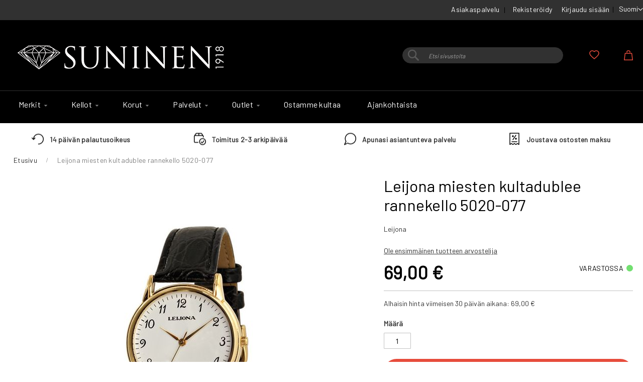

--- FILE ---
content_type: text/html; charset=UTF-8
request_url: https://www.suninen.fi/5020-077.html
body_size: 18744
content:
 <!doctype html><html lang="fi"><head prefix="og: http://ogp.me/ns# fb: http://ogp.me/ns/fb# product: http://ogp.me/ns/product#"><script defer="" src="[data-uri]"></script> <meta charset="utf-8"/>
<meta name="title" content="KESTOSUOSIKIT kultadublee teräs 34 mm - Suninen verkkokauppa arvokellojen asiantuntija"/>
<meta name="description" content="Leijona"/>
<meta name="keywords" content="KESTOSUOSIKIT kultadublee teräs 34 mm"/>
<meta name="robots" content="INDEX,FOLLOW"/>
<meta name="viewport" content="width=device-width, initial-scale=1"/>
<meta name="format-detection" content="telephone=no"/>
<title>KESTOSUOSIKIT kultadublee teräs 34 mm - Suninen verkkokauppa arvokellojen asiantuntija</title>
<link  rel="stylesheet" type="text/css"  media="all" href="https://www.suninen.fi/static/version1757426010/_cache/merged/92ca20aeb4554cb376a91ea32fd19d2e.min.css" />
<link  rel="stylesheet" type="text/css"  media="screen and (min-width: 768px)" href="https://www.suninen.fi/static/version1757426010/frontend/Codaone/suninen/fi_FI/css/styles-l.min.css" />
<link  rel="stylesheet" type="text/css"  media="print" href="https://www.suninen.fi/static/version1757426010/frontend/Codaone/suninen/fi_FI/css/print.min.css" />
<script defer=""   type="text/javascript"  src="https://www.suninen.fi/static/version1757426010/_cache/merged/887d75669a207ccb4f4e9c847958b389.min.js"></script>
<link rel="preload" as="font" crossorigin="anonymous" href="https://www.suninen.fi/static/version1757426010/frontend/Codaone/suninen/fi_FI/fonts/opensans/light/opensans-300.woff2" />
<link rel="preload" as="font" crossorigin="anonymous" href="https://www.suninen.fi/static/version1757426010/frontend/Codaone/suninen/fi_FI/fonts/opensans/regular/opensans-400.woff2" />
<link rel="preload" as="font" crossorigin="anonymous" href="https://www.suninen.fi/static/version1757426010/frontend/Codaone/suninen/fi_FI/fonts/opensans/semibold/opensans-600.woff2" />
<link rel="preload" as="font" crossorigin="anonymous" href="https://www.suninen.fi/static/version1757426010/frontend/Codaone/suninen/fi_FI/fonts/opensans/bold/opensans-700.woff2" />
<link rel="preload" as="font" crossorigin="anonymous" href="https://www.suninen.fi/static/version1757426010/frontend/Codaone/suninen/fi_FI/fonts/Luma-Icons.woff2" />
<link  rel="preconnect" href="https://www.suninen.fi/static/version1757426010/frontend/Codaone/suninen/fi_FI/https://fonts.gstatic.com" />
<link  type="text/css" rel="stylesheet" href="https://fonts.googleapis.com/css2?family=Barlow&display=swap" />
<link  rel="icon" type="image/x-icon" href="https://www.suninen.fi/media/favicon/default/diamond2_1.ico" />
<link  rel="shortcut icon" type="image/x-icon" href="https://www.suninen.fi/media/favicon/default/diamond2_1.ico" />
<link  rel="canonical" href="https://www.suninen.fi/5020-077.html" />
<meta name="facebook-domain-verification" content="59888nf9bgege9hsdl5v1prq61lghe" />
<meta name="google-site-verification" content="oM_zbpAugzDIsneVr4XtdrpRF1U-tjJKR_O6KwjwUWE" />    <script defer="" src="[data-uri]"></script>   <!-- Meta Business Extension for Magento 2 --><!-- Meta Pixel Code --><script defer="" src="[data-uri]"></script><noscript> <img height="1" width="1" style="display:none" data-lazyload="1" src="[data-uri]" data-src="https://www.facebook.com/tr?id=377526750404746&ev=PageView&noscript=1&a=magento2-0.0.0-1.4.6" /></noscript><!-- End Meta Pixel Code -->  <script data-js="js-defer-ignore" type="text/javascript">
    window.onerror = function(message, source, lineno, colno, error) {
        ajaxPost('https://www.suninen.fi/rest/V1/codaone/jserror', {
            message: message,
            source: source,
            lineno: lineno,
            colno: colno,
            trace: error && error.stack || error,
            url: window.location.toString(),
            referrer: document.referrer || '',
            cookies: getCookies(),
            userAgent: navigator.userAgent
        });
          }
    var ajaxHandler = function () {
        if (typeof XMLHttpRequest !== 'undefined') {
            return new XMLHttpRequest();
        }
        let versions = [
            "MSXML2.XmlHttp.6.0",
            "MSXML2.XmlHttp.5.0",
            "MSXML2.XmlHttp.4.0",
            "MSXML2.XmlHttp.3.0",
            "MSXML2.XmlHttp.2.0",
            "Microsoft.XmlHttp"
        ];
        let xhr;
        for (let i = 0; i < versions.length; i++) {
            try {
                xhr = new ActiveXObject(versions[i]);
                break;
            } catch (e) { }
        }
        return xhr;
    };
    var ajaxPost = function (url, data) {
        let query = {data: JSON.stringify(data)};
        let ajax = ajaxHandler();
        ajax.open('POST', url, true);
        ajax.setRequestHeader('Content-type', 'application/json');
        ajax.send(JSON.stringify(query));
    };
    var getCookies = function(){
        var pairs = document.cookie.split(";");
        var cookies = {};
        for (var i=0; i<pairs.length; i++){
            var pair = pairs[i].split("=");
            cookies[(pair[0]+'').trim()] = unescape(pair.slice(1).join('='));
        }
        return cookies;
    }</script>   <!-- BEGIN GOOGLE ANALYTICS CODE --><script type="text/x-magento-init">
{
    "*": {
        "Magento_GoogleAnalytics/js/google-analytics": {
            "isCookieRestrictionModeEnabled": 0,
            "currentWebsite": 1,
            "cookieName": "user_allowed_save_cookie",
            "ordersTrackingData": [],
            "pageTrackingData": {"optPageUrl":"","isAnonymizedIpActive":false,"accountId":"UA-66706548-1"}        }
    }
}</script><!-- END GOOGLE ANALYTICS CODE -->  <!-- BEGIN GOOGLE ANALYTICS 4 CODE --><script type="text/x-magento-init">
    {
        "*": {
            "Magento_GoogleGtag/js/google-analytics": {"isCookieRestrictionModeEnabled":false,"currentWebsite":1,"cookieName":"user_allowed_save_cookie","pageTrackingData":{"optPageUrl":"","measurementId":"G-H75PLCGDRW"},"ordersTrackingData":[],"googleAnalyticsAvailable":true}        }
    }</script><!-- END GOOGLE ANALYTICS 4 CODE --> <script type="text/x-magento-init">
        {
            "*": {
                "Magento_PageCache/js/form-key-provider": {
                    "isPaginationCacheEnabled":
                        0                }
            }
        }</script> <meta property="og:type" content="product" /><meta property="og:title" content="Leijona&#x20;miesten&#x20;kultadublee&#x20;rannekello&#x20;5020-077" /><meta property="og:image" content="https://www.suninen.fi/media/catalog/product/cache/80a00688ccaadac7b5694752f4fc89d6/5/0/5020-077_2.jpg" /><meta property="og:description" content="Leijona" /><meta property="og:url" content="https://www.suninen.fi/5020-077.html" /> <meta property="product:price:amount" content="69"/> <meta property="product:price:currency" content="EUR"/> </head><body data-container="body" data-mage-init='{"loaderAjax": {}, "loader": { "icon": "https://www.suninen.fi/static/version1757426010/frontend/Codaone/suninen/fi_FI/images/loader-2.gif"}}' id="html-body" itemtype="http://schema.org/Product" itemscope="itemscope" class="catalog-product-view product-5020-077 page-layout-1column">       <script type="text/x-magento-init">
    {
        "*": {
            "Magento_PageBuilder/js/widget-initializer": {
                "config": {"[data-content-type=\"slider\"][data-appearance=\"default\"]":{"Magento_PageBuilder\/js\/content-type\/slider\/appearance\/default\/widget":false},"[data-content-type=\"map\"]":{"Magento_PageBuilder\/js\/content-type\/map\/appearance\/default\/widget":false},"[data-content-type=\"row\"]":{"Magento_PageBuilder\/js\/content-type\/row\/appearance\/default\/widget":false},"[data-content-type=\"tabs\"]":{"Magento_PageBuilder\/js\/content-type\/tabs\/appearance\/default\/widget":false},"[data-content-type=\"slide\"]":{"Magento_PageBuilder\/js\/content-type\/slide\/appearance\/default\/widget":{"buttonSelector":".pagebuilder-slide-button","showOverlay":"hover","dataRole":"slide"}},"[data-content-type=\"banner\"]":{"Magento_PageBuilder\/js\/content-type\/banner\/appearance\/default\/widget":{"buttonSelector":".pagebuilder-banner-button","showOverlay":"hover","dataRole":"banner"}},"[data-content-type=\"buttons\"]":{"Magento_PageBuilder\/js\/content-type\/buttons\/appearance\/inline\/widget":false},"[data-content-type=\"products\"][data-appearance=\"carousel\"]":{"Magento_PageBuilder\/js\/content-type\/products\/appearance\/carousel\/widget":false}},
                "breakpoints": {"desktop":{"label":"Desktop","stage":true,"default":true,"class":"desktop-switcher","icon":"Magento_PageBuilder::css\/images\/switcher\/switcher-desktop.svg","conditions":{"min-width":"1024px"},"options":{"products":{"default":{"slidesToShow":"5"}}}},"tablet":{"conditions":{"max-width":"1024px","min-width":"768px"},"options":{"products":{"default":{"slidesToShow":"4"},"continuous":{"slidesToShow":"3"}}}},"mobile":{"label":"Mobile","stage":true,"class":"mobile-switcher","icon":"Magento_PageBuilder::css\/images\/switcher\/switcher-mobile.svg","media":"only screen and (max-width: 768px)","conditions":{"max-width":"768px","min-width":"640px"},"options":{"products":{"default":{"slidesToShow":"3"}}}},"mobile-small":{"conditions":{"max-width":"640px"},"options":{"products":{"default":{"slidesToShow":"2"},"continuous":{"slidesToShow":"1"}}}}}            }
        }
    }</script>   <div class="cookie-status-message" id="cookie-status">The store will not work correctly when cookies are disabled.</div> <script defer="" src="[data-uri]"></script> <script type="text/x-magento-init">
    {
        "*": {
            "cookieStatus": {}
        }
    }</script> <script type="text/x-magento-init">
    {
        "*": {
            "mage/cookies": {
                "expires": null,
                "path": "\u002F",
                "domain": ".www.suninen.fi",
                "secure": true,
                "lifetime": "3600"
            }
        }
    }</script>  <noscript><div class="message global noscript"><div class="content"><p><strong>JavaScript seems to be disabled in your browser.</strong> <span> For the best experience on our site, be sure to turn on Javascript in your browser.</span></p></div></div></noscript>    <script defer="" src="[data-uri]"></script> <script defer="" src="[data-uri]"></script> <script defer="" src="[data-uri]"></script><script defer="" src="[data-uri]"></script> <div class="page-wrapper"><header class="page-header"><div class="panel wrapper"><div class="panel header"><ul class="custom-header-links">
    <li><a href="/asiakaspalvelu">Asiakaspalvelu</a></li>
</ul> <a class="action skip contentarea" href="#contentarea"><span> Skip to Content</span></a>    <div class="switcher language switcher-language" data-ui-id="language-switcher" id="switcher-language"><strong class="label switcher-label"><span>Kieli</span></strong> <div class="actions dropdown options switcher-options"><div class="action toggle switcher-trigger" id="switcher-language-trigger" data-mage-init='{"dropdown":{}}' data-toggle="dropdown" data-trigger-keypress-button="true"><strong class="view-default"><span>Suomi</span></strong></div><ul class="dropdown switcher-dropdown" data-target="dropdown">    <li class="view-english switcher-option"><a href="https://www.suninen.fi/stores/store/redirect/___store/english/uenc/aHR0cHM6Ly93d3cuc3VuaW5lbi5maS81MDIwLTA3Ny5odG1s/___from_store/default/">English</a></li>  </ul></div></div><ul class="header links"><li><a href="https://www.suninen.fi/customer/account/create/" id="idqsNSgwPW" >Rekisteröidy</a></li>  <li class="link authorization-link" data-label="tai"><a href="https://www.suninen.fi/customer/account/login/" >Kirjaudu sisään</a></li></ul></div></div><div class="header content"> <span data-action="toggle-nav" class="action nav-toggle"><span>Toggle Nav</span></span> <a class="logo" href="https://www.suninen.fi/" title="Suninen&#x20;verkkokauppa" aria-label="store logo"><img src="https://www.suninen.fi/media/logo/websites/1/Suninen_logo_vk_450.png" title="Suninen&#x20;verkkokauppa" alt="Suninen&#x20;verkkokauppa"   /></a> <div data-block="minicart" class="minicart-wrapper"><a class="action showcart" href="https://www.suninen.fi/checkout/cart/" data-bind="scope: 'minicart_content'"><span class="text">Ostoskori</span> <span class="counter qty empty" data-bind="css: { empty: !!getCartParam('summary_count') == false && !isLoading() }, blockLoader: isLoading"><span class="counter-number"><!-- ko if: getCartParam('summary_count') --><!-- ko text: getCartParam('summary_count').toLocaleString(window.LOCALE) --><!-- /ko --><!-- /ko --></span> <span class="counter-label"><!-- ko if: getCartParam('summary_count') --><!-- ko text: getCartParam('summary_count').toLocaleString(window.LOCALE) --><!-- /ko --><!-- ko i18n: 'items' --><!-- /ko --><!-- /ko --></span></span></a>  <div class="block block-minicart" data-role="dropdownDialog" data-mage-init='{"dropdownDialog":{ "appendTo":"[data-block=minicart]", "triggerTarget":".showcart", "timeout": "2000", "closeOnMouseLeave": false, "closeOnEscape": true, "triggerClass":"active", "parentClass":"active", "buttons":[]}}'><div id="minicart-content-wrapper" data-bind="scope: 'minicart_content'"><!-- ko template: getTemplate() --><!-- /ko --></div></div> <script defer="" src="[data-uri]"></script> <script type="text/x-magento-init">
    {
        "[data-block='minicart']": {
            "Magento_Ui/js/core/app": {"components":{"minicart_content":{"children":{"subtotal.container":{"children":{"subtotal":{"children":{"subtotal.totals":{"config":{"display_cart_subtotal_incl_tax":1,"display_cart_subtotal_excl_tax":0,"template":"Magento_Tax\/checkout\/minicart\/subtotal\/totals"},"children":{"subtotal.totals.msrp":{"component":"Magento_Msrp\/js\/view\/checkout\/minicart\/subtotal\/totals","config":{"displayArea":"minicart-subtotal-hidden","template":"Magento_Msrp\/checkout\/minicart\/subtotal\/totals"}}},"component":"Magento_Tax\/js\/view\/checkout\/minicart\/subtotal\/totals"}},"component":"uiComponent","config":{"template":"Magento_Checkout\/minicart\/subtotal"}}},"component":"uiComponent","config":{"displayArea":"subtotalContainer"}},"item.renderer":{"component":"Magento_Checkout\/js\/view\/cart-item-renderer","config":{"displayArea":"defaultRenderer","template":"Magento_Checkout\/minicart\/item\/default"},"children":{"item.image":{"component":"Magento_Catalog\/js\/view\/image","config":{"template":"Magento_Catalog\/product\/image","displayArea":"itemImage"}},"checkout.cart.item.price.sidebar":{"component":"uiComponent","config":{"template":"Magento_Checkout\/minicart\/item\/price","displayArea":"priceSidebar"}}}},"extra_info":{"component":"uiComponent","config":{"displayArea":"extraInfo","template":"Klarna_Kec\/mini-cart-btn"},"children":{"mini_cart_button":{"component":"Klarna_Kec\/js\/mini-cart-kec-button","displayArea":"miniCartButton"}}},"promotion":{"component":"uiComponent","config":{"displayArea":"promotion"}}},"config":{"itemRenderer":{"default":"defaultRenderer","simple":"defaultRenderer","virtual":"defaultRenderer"},"template":"Magento_Checkout\/minicart\/content"},"component":"Magento_Checkout\/js\/view\/minicart"}},"types":[]}        },
        "*": {
            "Magento_Ui/js/block-loader": "https\u003A\u002F\u002Fwww.suninen.fi\u002Fstatic\u002Fversion1757426010\u002Ffrontend\u002FCodaone\u002Fsuninen\u002Ffi_FI\u002Fimages\u002Floader\u002D1.gif"
        }
    }</script></div> <li class="link wishlist" data-bind="scope: 'wishlist'"><a href="https://www.suninen.fi/wishlist/">Oma toivelista <!-- ko if: wishlist().counter --><span data-bind="text: wishlist().counter" class="counter qty"></span> <!-- /ko --></a></li> <script type="text/x-magento-init">
    {
        "*": {
            "Magento_Ui/js/core/app": {
                "components": {
                    "wishlist": {
                        "component": "Magento_Wishlist/js/view/wishlist"
                    }
                }
            }
        }
    }</script>  <div class="block block-search"><div class="block block-title"><strong>Haku</strong></div><div class="block block-content"><form class="form minisearch" id="search_mini_form" action="https://www.suninen.fi/catalogsearch/result/" method="get"> <div class="field search"><label class="label" for="search" data-role="minisearch-label"><span>Haku</span></label> <div class="control"><input id="search" data-mage-init='{ "quickSearch": { "formSelector": "#search_mini_form", "url": "https://www.suninen.fi/search/ajax/suggest/", "destinationSelector": "#search_autocomplete", "minSearchLength": "1" } }' type="text" name="q" value="" placeholder="Etsi&#x20;sivustolta" class="input-text" maxlength="128" role="combobox" aria-haspopup="false" aria-autocomplete="both" autocomplete="off" aria-expanded="false"/><div id="search_autocomplete" class="search-autocomplete"></div> <div class="nested"><a class="action advanced" href="https://www.suninen.fi/catalogsearch/advanced/" data-action="advanced-search">Laajennettu haku</a></div></div></div><div class="actions"><button type="submit" title="Haku" class="action search" aria-label="Search" ><span>Haku</span></button></div></form></div></div><ul class="compare wrapper"> <li class="item link compare" data-bind="scope: 'compareProducts'" data-role="compare-products-link"><a class="action compare no-display" title="Vertaa&#x20;tuotteita" data-bind="attr: {'href': compareProducts().listUrl}, css: {'no-display': !compareProducts().count}" >Vertaa tuotteita <span class="counter qty" data-bind="text: compareProducts().countCaption"></span></a></li> <script type="text/x-magento-init">
{"[data-role=compare-products-link]": {"Magento_Ui/js/core/app": {"components":{"compareProducts":{"component":"Magento_Catalog\/js\/view\/compare-products"}}}}}</script></ul></div></header>  <div class="sections nav-sections"> <div class="section-items nav-sections-items">  <div class="section-item-content nav-sections-item-content" id="store.menu" data-role="content">  <nav class="navigation" data-action="navigation"><ul data-mage-init='{"menu":{"responsive":true, "expanded":false, "position":{"my":"left top","at":"left bottom"}}}'><li  class="level0 nav-1 category-item first level-top parent"><a href="https://www.suninen.fi/catalog/category/view/s/merkit/id/6/"  class="level-top" ><span>Merkit</span></a><ul class="level0 submenu"><li  class="level1 nav-1-1 category-item first parent"><a href="https://www.suninen.fi/tuotemerkit/kellomerkit.html" ><span>Kellomerkit</span></a><ul class="level1 submenu"><li  class="level2 nav-1-1-1 category-item first"><a href="https://www.suninen.fi/tuotemerkit/kellomerkit/casio.html" ><span>Casio</span></a></li><li  class="level2 nav-1-1-2 category-item"><a href="https://www.suninen.fi/tuotemerkit/kellomerkit/certina.html" ><span>Certina</span></a></li><li  class="level2 nav-1-1-3 category-item"><a href="https://www.suninen.fi/tuotemerkit/kellomerkit/citizen-kellot.html" ><span>Citizen</span></a></li><li  class="level2 nav-1-1-4 category-item"><a href="https://www.suninen.fi/tuotemerkit/kellomerkit/gant.html" ><span>Gant</span></a></li><li  class="level2 nav-1-1-5 category-item"><a href="https://www.suninen.fi/tuotemerkit/kellomerkit/garmin.html" ><span>Garmin</span></a></li><li  class="level2 nav-1-1-6 category-item"><a href="https://www.suninen.fi/tuotemerkit/kellomerkit/g-shock.html" ><span>G-Shock</span></a></li><li  class="level2 nav-1-1-7 category-item"><a href="https://www.suninen.fi/tuotemerkit/kellomerkit/havu-watches.html" ><span>Havu Watches</span></a></li><li  class="level2 nav-1-1-8 category-item"><a href="https://www.suninen.fi/tuotemerkit/kellomerkit/leijona-kellot.html" ><span>Leijona</span></a></li><li  class="level2 nav-1-1-9 category-item"><a href="https://www.suninen.fi/tuotemerkit/kellomerkit/voutilainen-x-leijona.html" ><span>Leijona Heritage</span></a></li><li  class="level2 nav-1-1-10 category-item"><a href="https://www.suninen.fi/tuotemerkit/kellomerkit/longines.html" ><span>Longines</span></a></li><li  class="level2 nav-1-1-11 category-item"><a href="https://www.suninen.fi/tuotemerkit/kellomerkit/mockberg.html" ><span>Mockberg</span></a></li><li  class="level2 nav-1-1-12 category-item"><a href="https://www.suninen.fi/tuotemerkit/kellomerkit/oris.html" ><span>Oris</span></a></li><li  class="level2 nav-1-1-13 category-item"><a href="https://www.suninen.fi/tuotemerkit/kellomerkit/rado.html" ><span>Rado</span></a></li><li  class="level2 nav-1-1-14 category-item"><a href="https://www.suninen.fi/tuotemerkit/kellomerkit/seiko.html" ><span>Seiko</span></a></li><li  class="level2 nav-1-1-15 category-item"><a href="https://www.suninen.fi/tuotemerkit/kellomerkit/tissot.html" ><span>Tissot</span></a></li><li  class="level2 nav-1-1-16 category-item last"><a href="https://www.suninen.fi/tuotemerkit/kellomerkit/tommy-hilfiger.html" ><span>Tommy Hilfiger</span></a></li></ul></li><li  class="level1 nav-1-2 category-item last parent"><a href="https://www.suninen.fi/tuotemerkit/korumerkit.html" ><span>Korumerkit</span></a><ul class="level1 submenu"><li  class="level2 nav-1-2-1 category-item first"><a href="https://www.suninen.fi/tuotemerkit/korumerkit/aalmark-korut.html" ><span>AALmark</span></a></li><li  class="level2 nav-1-2-2 category-item"><a href="https://www.suninen.fi/tuotemerkit/korumerkit/festive.html" ><span>Festive</span></a></li><li  class="level2 nav-1-2-3 category-item"><a href="https://www.suninen.fi/tuotemerkit/korumerkit/kohinoor-sormukset.html" ><span>Kohinoor</span></a></li><li  class="level2 nav-1-2-4 category-item"><a href="https://www.suninen.fi/tuotemerkit/korumerkit/kalevala-koru.html" ><span>Kalevala</span></a></li><li  class="level2 nav-1-2-5 category-item"><a href="https://www.suninen.fi/tuotemerkit/korumerkit/lempikoru.html" ><span>Lempikoru</span></a></li><li  class="level2 nav-1-2-6 category-item"><a href="https://www.suninen.fi/tuotemerkit/korumerkit/lumoava.html" ><span>Lumoava</span></a></li><li  class="level2 nav-1-2-7 category-item"><a href="https://www.suninen.fi/tuotemerkit/korumerkit/muumit.html" ><span>Lumoava x Moomin</span></a></li><li  class="level2 nav-1-2-8 category-item"><a href="https://www.suninen.fi/tuotemerkit/korumerkit/pandora.html" ><span>Pandora</span></a></li><li  class="level2 nav-1-2-9 category-item"><a href="https://www.suninen.fi/tuotemerkit/korumerkit/ti-sento.html" ><span>Ti Sento Milano</span></a></li><li  class="level2 nav-1-2-10 category-item last"><a href="https://www.suninen.fi/tuotemerkit/korumerkit/suninen.html" ><span>Suninen</span></a></li></ul></li></ul></li><li  class="level0 nav-2 category-item level-top parent"><a href="https://www.suninen.fi/kellot.html"  class="level-top" ><span>Kellot</span></a><ul class="level0 submenu"><li  class="level1 nav-2-1 category-item first"><a href="https://www.suninen.fi/kellot/miesten-kellot.html" ><span>Miesten kellot</span></a></li><li  class="level1 nav-2-2 category-item"><a href="https://www.suninen.fi/kellot/naisten-kellot.html" ><span>Naisten kellot</span></a></li><li  class="level1 nav-2-3 category-item"><a href="https://www.suninen.fi/kellot/lasten-kellot.html" ><span>Lasten kellot</span></a></li><li  class="level1 nav-2-4 category-item"><a href="https://www.suninen.fi/kellot/urheilukellot-ja-alykellot.html" ><span>Älykellot</span></a></li><li  class="level1 nav-2-5 category-item last"><a href="https://www.suninen.fi/kellot/sukeltajankellot.html" ><span>Sukeltajankellot</span></a></li></ul></li><li  class="level0 nav-3 category-item level-top parent"><a href="https://www.suninen.fi/catalog/category/view/s/korut/id/7/"  class="level-top" ><span>Korut</span></a><ul class="level0 submenu"><li  class="level1 nav-3-1 category-item first parent"><a href="https://www.suninen.fi/catalog/category/view/s/merkit/id/297/" ><span>Merkit</span></a><ul class="level1 submenu"><li  class="level2 nav-3-1-1 category-item first"><a href="https://www.suninen.fi/korut/merkit/aalmark.html" ><span>AALmark</span></a></li><li  class="level2 nav-3-1-2 category-item"><a href="https://www.suninen.fi/korut/merkit/festive-vihkisormukset.html" ><span>Festive</span></a></li><li  class="level2 nav-3-1-3 category-item"><a href="https://www.suninen.fi/korut/merkit/kalevala-koru.html" ><span>Kalevala</span></a></li><li  class="level2 nav-3-1-4 category-item"><a href="https://www.suninen.fi/korut/merkit/kohinoor.html" ><span>Kohinoor</span></a></li><li  class="level2 nav-3-1-5 category-item"><a href="https://www.suninen.fi/korut/merkit/lumoava.html" ><span>Lumoava</span></a></li><li  class="level2 nav-3-1-6 category-item"><a href="https://www.suninen.fi/korut/merkit/muumit-lumoava.html" ><span>Lumoava x Moomin</span></a></li><li  class="level2 nav-3-1-7 category-item"><a href="https://www.suninen.fi/korut/merkit/lempikoru.html" ><span>Lempikoru</span></a></li><li  class="level2 nav-3-1-8 category-item"><a href="https://www.suninen.fi/korut/merkit/mockberg-korut.html" ><span>Mockberg korut</span></a></li><li  class="level2 nav-3-1-9 category-item"><a href="https://www.suninen.fi/korut/merkit/pandora-korut.html" ><span>Pandora korut</span></a></li><li  class="level2 nav-3-1-10 category-item"><a href="https://www.suninen.fi/catalog/category/view/s/ti-sento-milano/id/76/" ><span>Ti Sento Milano</span></a></li><li  class="level2 nav-3-1-11 category-item last"><a href="https://www.suninen.fi/korut/merkit/tommy-hilfiger-korut.html" ><span>Tommy Hilfiger korut</span></a></li></ul></li><li  class="level1 nav-3-2 category-item parent"><a href="https://www.suninen.fi/korut/kategoria.html" ><span>Kategoria</span></a><ul class="level1 submenu"><li  class="level2 nav-3-2-1 category-item first"><a href="https://www.suninen.fi/korut/kategoria/kaikki-sormukset.html" ><span>Kaikki sormukset</span></a></li><li  class="level2 nav-3-2-2 category-item"><a href="https://www.suninen.fi/korut/kategoria/kaikki-korvakorut.html" ><span>Kaikki korvakorut</span></a></li><li  class="level2 nav-3-2-3 category-item"><a href="https://www.suninen.fi/korut/kategoria/rannekorut.html" ><span>Kaikki rannekorut</span></a></li><li  class="level2 nav-3-2-4 category-item last"><a href="https://www.suninen.fi/korut/kategoria/kaikki-kaulakorut.html" ><span>Kaikki kaulakorut</span></a></li></ul></li><li  class="level1 nav-3-3 category-item"><a href="https://www.suninen.fi/korut/vihkisormukset.html" ><span>Kihla- ja vihkisormukset</span></a></li><li  class="level1 nav-3-4 category-item"><a href="https://www.suninen.fi/korut/kummilahjat-kastelahjat.html" ><span>Ensilahjat</span></a></li><li  class="level1 nav-3-5 category-item"><a href="https://www.suninen.fi/korut/rippilahjat.html" ><span>Rippilahjat</span></a></li><li  class="level1 nav-3-6 category-item"><a href="https://www.suninen.fi/korut/miesten-korut.html" ><span>Miesten korut</span></a></li><li  class="level1 nav-3-7 category-item"><a href="https://www.suninen.fi/korut/hopeakorut.html" ><span>Hopeakorut</span></a></li><li  class="level1 nav-3-8 category-item"><a href="https://www.suninen.fi/korut/kultakorut.html" ><span>Kultakorut</span></a></li><li  class="level1 nav-3-9 category-item"><a href="https://www.suninen.fi/korut/kaikki-pronssikorut.html" ><span>Pronssikorut</span></a></li><li  class="level1 nav-3-10 category-item last"><a href="https://www.suninen.fi/korut/kaikki-teraskorut.html" ><span>Teräskorut</span></a></li></ul></li><li  class="level0 nav-4 category-item level-top parent"><a href="https://www.suninen.fi/suninen-palvelut.html"  class="level-top" ><span>Palvelut</span></a><ul class="level0 submenu"><li  class="level1 nav-4-1 category-item first"><a href="https://www.suninen.fi/suninen-palvelut/ajanvaraus.html" ><span>Ajanvaraus</span></a></li><li  class="level1 nav-4-2 category-item"><a href="https://www.suninen.fi/suninen-palvelut/kultasepan-palvelut.html" ><span>Kultaseppä</span></a></li><li  class="level1 nav-4-3 category-item"><a href="https://www.suninen.fi/suninen-palvelut/kellohuolto.html" ><span>Kelloseppä</span></a></li><li  class="level1 nav-4-4 category-item"><a href="https://www.suninen.fi/suninen-palvelut/yrityslahjat.html" ><span>Yrityslahjat</span></a></li><li  class="level1 nav-4-5 category-item last"><a href="https://www.suninen.fi/suninen-palvelut/global-blue-tax-free-finland-suninen.html" ><span>Tax free shopping</span></a></li></ul></li><li  class="level0 nav-5 category-item level-top parent"><a href="https://www.suninen.fi/outlet.html"  class="level-top" ><span>Outlet</span></a><ul class="level0 submenu"><li  class="level1 nav-5-1 category-item first"><a href="https://www.suninen.fi/outlet/outlet-rannekellot.html" ><span>Outlet rannekellot</span></a></li><li  class="level1 nav-5-2 category-item last parent"><a href="https://www.suninen.fi/outlet/outlet-korut.html" ><span>Outlet korut</span></a><ul class="level1 submenu"><li  class="level2 nav-5-2-1 category-item first"><a href="https://www.suninen.fi/outlet/outlet-korut/ale-korvakorut.html" ><span>Outlet korvakorut</span></a></li><li  class="level2 nav-5-2-2 category-item"><a href="https://www.suninen.fi/outlet/outlet-korut/ale-rannekorut.html" ><span>Outlet rannekorut</span></a></li><li  class="level2 nav-5-2-3 category-item"><a href="https://www.suninen.fi/outlet/outlet-korut/ale-kaulakorut.html" ><span>Outlet kaulakorut</span></a></li><li  class="level2 nav-5-2-4 category-item last"><a href="https://www.suninen.fi/outlet/outlet-korut/ale-helat-pandora.html" ><span>Outlet Pandora-helat</span></a></li></ul></li></ul></li><li  class="level0 nav-6 category-item level-top"><a href="https://www.suninen.fi/ostamme-kultaa.html"  class="level-top" ><span>Ostamme kultaa</span></a></li><li  class="level0 nav-7 last level-top"><a href="https://www.suninen.fi/blog"  class="level-top" ><span>Ajankohtaista</span></a></li> </ul></nav><ul class="custom-header-links">
    <li><a href="/asiakaspalvelu">Asiakaspalvelu</a></li>
</ul></div>  <div class="section-item-content nav-sections-item-content" id="store.links" data-role="content"><!-- Account links --></div>  <div class="section-item-content nav-sections-item-content" id="store.settings" data-role="content">    <div class="switcher language switcher-language" data-ui-id="language-switcher" id="switcher-language-nav"><strong class="label switcher-label"><span>Kieli</span></strong> <div class="actions dropdown options switcher-options"><div class="action toggle switcher-trigger" id="switcher-language-trigger-nav" data-mage-init='{"dropdown":{}}' data-toggle="dropdown" data-trigger-keypress-button="true"><strong class="view-default"><span>Suomi</span></strong></div><ul class="dropdown switcher-dropdown" data-target="dropdown">    <li class="view-english switcher-option"><a href="https://www.suninen.fi/stores/store/redirect/___store/english/uenc/aHR0cHM6Ly93d3cuc3VuaW5lbi5maS81MDIwLTA3Ny5odG1s/___from_store/default/">English</a></li>  </ul></div></div> </div></div></div><div class="trust-table">
    <ul class="trust-box">
        <li class="trust-1">
            <a href="/asiakaspalvelu"><span>14 päivän palautusoikeus</span></a>
        </li>
        <li class="trust-2">
            <a href="/asiakaspalvelu#toimitus"><span>Toimitus 2-3 arkipäivää</span></a>
        </li>
        <li class="trust-3">
            <a href="/asiakaspalvelu"><span>Apunasi asiantunteva palvelu</span></a>
        </li>
        <li class="trust-4">
            <a href="/asiakaspalvelu#paytrail-collector"><span>Joustava ostosten maksu</span></a>
        </li>
    </ul>
</div> <div class="breadcrumbs"></div> <script type="text/x-magento-init">
    {
        ".breadcrumbs": {
            "breadcrumbs": {"categoryUrlSuffix":".html","useCategoryPathInUrl":1,"product":"Leijona miesten kultadublee rannekello 5020-077"}        }
    }</script><main id="maincontent" class="page-main"> <a id="contentarea" tabindex="-1"></a><div class="page messages"> <div data-placeholder="messages"></div> <div data-bind="scope: 'messages'"><!-- ko if: cookieMessagesObservable() && cookieMessagesObservable().length > 0 --><div aria-atomic="true" role="alert" class="messages" data-bind="foreach: { data: cookieMessagesObservable(), as: 'message' }"><div data-bind="attr: { class: 'message-' + message.type + ' ' + message.type + ' message', 'data-ui-id': 'message-' + message.type }"><div data-bind="html: $parent.prepareMessageForHtml(message.text)"></div></div></div><!-- /ko --><div aria-atomic="true" role="alert" class="messages" data-bind="foreach: { data: messages().messages, as: 'message' }, afterRender: purgeMessages"><div data-bind="attr: { class: 'message-' + message.type + ' ' + message.type + ' message', 'data-ui-id': 'message-' + message.type }"><div data-bind="html: $parent.prepareMessageForHtml(message.text)"></div></div></div></div><script type="text/x-magento-init">
    {
        "*": {
            "Magento_Ui/js/core/app": {
                "components": {
                        "messages": {
                            "component": "Magento_Theme/js/view/messages"
                        }
                    }
                }
            }
    }</script></div><div class="columns"><div class="column main"><input name="form_key" type="hidden" value="y1Cxwx7YnIw72xyg" /> <div id="authenticationPopup" data-bind="scope:'authenticationPopup', style: {display: 'none'}"> <script defer="" src="[data-uri]"></script> <!-- ko template: getTemplate() --><!-- /ko --> <script type="text/x-magento-init">
        {
            "#authenticationPopup": {
                "Magento_Ui/js/core/app": {"components":{"authenticationPopup":{"component":"Magento_Customer\/js\/view\/authentication-popup","children":{"messages":{"component":"Magento_Ui\/js\/view\/messages","displayArea":"messages"},"captcha":{"component":"Magento_Captcha\/js\/view\/checkout\/loginCaptcha","displayArea":"additional-login-form-fields","formId":"user_login","configSource":"checkout"}}}}}            },
            "*": {
                "Magento_Ui/js/block-loader": "https\u003A\u002F\u002Fwww.suninen.fi\u002Fstatic\u002Fversion1757426010\u002Ffrontend\u002FCodaone\u002Fsuninen\u002Ffi_FI\u002Fimages\u002Floader\u002D1.gif"
                 }
        }</script></div> <script type="text/x-magento-init">
    {
        "*": {
            "Magento_Customer/js/section-config": {
                "sections": {"stores\/store\/switch":["*"],"stores\/store\/switchrequest":["*"],"directory\/currency\/switch":["*"],"*":["messages"],"customer\/account\/logout":["*","recently_viewed_product","recently_compared_product","persistent"],"customer\/account\/loginpost":["*"],"customer\/account\/createpost":["*"],"customer\/account\/editpost":["*"],"customer\/ajax\/login":["checkout-data","cart","captcha"],"catalog\/product_compare\/add":["compare-products"],"catalog\/product_compare\/remove":["compare-products"],"catalog\/product_compare\/clear":["compare-products"],"sales\/guest\/reorder":["cart"],"sales\/order\/reorder":["cart"],"checkout\/cart\/add":["cart","directory-data"],"checkout\/cart\/delete":["cart"],"checkout\/cart\/updatepost":["cart"],"checkout\/cart\/updateitemoptions":["cart"],"checkout\/cart\/couponpost":["cart"],"checkout\/cart\/estimatepost":["cart"],"checkout\/cart\/estimateupdatepost":["cart"],"checkout\/onepage\/saveorder":["cart","checkout-data","last-ordered-items"],"checkout\/sidebar\/removeitem":["cart"],"checkout\/sidebar\/updateitemqty":["cart"],"rest\/*\/v1\/carts\/*\/payment-information":["cart","last-ordered-items","instant-purchase","captcha"],"rest\/*\/v1\/guest-carts\/*\/payment-information":["cart","captcha"],"rest\/*\/v1\/guest-carts\/*\/selected-payment-method":["cart","checkout-data"],"rest\/*\/v1\/carts\/*\/selected-payment-method":["cart","checkout-data","instant-purchase"],"customer\/address\/*":["instant-purchase"],"customer\/account\/*":["instant-purchase"],"vault\/cards\/deleteaction":["instant-purchase"],"multishipping\/checkout\/overviewpost":["cart"],"paypal\/express\/placeorder":["cart","checkout-data"],"paypal\/payflowexpress\/placeorder":["cart","checkout-data"],"paypal\/express\/onauthorization":["cart","checkout-data"],"persistent\/index\/unsetcookie":["persistent"],"review\/product\/post":["review"],"wishlist\/index\/add":["wishlist"],"wishlist\/index\/remove":["wishlist"],"wishlist\/index\/updateitemoptions":["wishlist"],"wishlist\/index\/update":["wishlist"],"wishlist\/index\/cart":["wishlist","cart"],"wishlist\/index\/fromcart":["wishlist","cart"],"wishlist\/index\/allcart":["wishlist","cart"],"wishlist\/shared\/allcart":["wishlist","cart"],"wishlist\/shared\/cart":["cart"]},
                "clientSideSections": ["checkout-data","cart-data"],
                "baseUrls": ["https:\/\/www.suninen.fi\/"],
                "sectionNames": ["messages","customer","compare-products","last-ordered-items","cart","directory-data","instant-purchase","loggedAsCustomer","captcha","persistent","review","wishlist","recently_viewed_product","recently_compared_product","product_data_storage","paypal-billing-agreement"]            }
        }
    }</script> <script type="text/x-magento-init">
    {
        "*": {
            "Magento_Customer/js/customer-data": {
                "sectionLoadUrl": "https\u003A\u002F\u002Fwww.suninen.fi\u002Fcustomer\u002Fsection\u002Fload\u002F",
                "expirableSectionLifetime": 60,
                "expirableSectionNames": ["cart","persistent"],
                "cookieLifeTime": "3600",
                "cookieDomain": "",
                "updateSessionUrl": "https\u003A\u002F\u002Fwww.suninen.fi\u002Fcustomer\u002Faccount\u002FupdateSession\u002F",
                "isLoggedIn": ""
            }
        }
    }</script> <script type="text/x-magento-init">
    {
        "*": {
            "Magento_Customer/js/invalidation-processor": {
                "invalidationRules": {
                    "website-rule": {
                        "Magento_Customer/js/invalidation-rules/website-rule": {
                            "scopeConfig": {
                                "websiteId": "1"
                            }
                        }
                    }
                }
            }
        }
    }</script> <script type="text/x-magento-init">
    {
        "body": {
            "pageCache": {"url":"https:\/\/www.suninen.fi\/page_cache\/block\/render\/id\/3283\/","handles":["default","catalog_product_view","catalog_product_view_type_simple","catalog_product_view_id_3283","catalog_product_view_sku_A11980","blog_css"],"originalRequest":{"route":"catalog","controller":"product","action":"view","uri":"\/5020-077.html"},"versionCookieName":"private_content_version"}        }
    }</script>       <script defer="" src="[data-uri]"></script> <div class="product media"> <a id="gallery-prev-area" tabindex="-1"></a><div class="action-skip-wrapper"> <a class="action skip gallery-next-area" href="#gallery-next-area"><span> Skip to the end of the images gallery</span></a></div>  <div class="gallery-placeholder _block-content-loading" data-gallery-role="gallery-placeholder"><img alt="main product photo" class="gallery-placeholder__image" data-lazyload="1" src="[data-uri]" data-src="https://www.suninen.fi/media/catalog/product/cache/05e42c9ef8d914d11883f45ddb84fab8/5/0/5020-077_2.jpg" width="700" height="700" /><link itemprop="image" href="https://www.suninen.fi/media/catalog/product/cache/05e42c9ef8d914d11883f45ddb84fab8/5/0/5020-077_2.jpg"></div> <script type="text/x-magento-init">
    {
        "[data-gallery-role=gallery-placeholder]": {
            "mage/gallery/gallery": {
                "mixins":["magnifier/magnify"],
                "magnifierOpts": {"fullscreenzoom":"20","top":"","left":"","width":"","height":"","eventType":"hover","enabled":false,"mode":"outside"},
                "data": [{"thumb":"https:\/\/www.suninen.fi\/media\/catalog\/product\/cache\/9a3ffd3530ed03cbdc7a3f6dd5a17493\/5\/0\/5020-077_2.jpg","img":"https:\/\/www.suninen.fi\/media\/catalog\/product\/cache\/05e42c9ef8d914d11883f45ddb84fab8\/5\/0\/5020-077_2.jpg","full":"https:\/\/www.suninen.fi\/media\/catalog\/product\/cache\/e95786f8b0e4c86fa6fe6cb4dd492963\/5\/0\/5020-077_2.jpg","caption":"Leijona miesten kultadublee rannekello 5020-077","position":"0","isMain":true,"type":"image","videoUrl":null}],
                "options": {"nav":"thumbs","loop":true,"keyboard":true,"arrows":true,"allowfullscreen":true,"showCaption":false,"width":700,"thumbwidth":88,"thumbheight":110,"height":700,"transitionduration":500,"transition":"slide","navarrows":true,"navtype":"slides","navdir":"horizontal","whiteBorders":1},
                "fullscreen": {"nav":"thumbs","loop":true,"navdir":"horizontal","navarrows":false,"navtype":"slides","arrows":true,"showCaption":false,"transitionduration":500,"transition":"slide","whiteBorders":1},
                 "breakpoints": {"mobile":{"conditions":{"max-width":"768px"},"options":{"options":{"nav":"dots"}}}}            }
        }
    }</script> <script type="text/x-magento-init">
    {
        "[data-gallery-role=gallery-placeholder]": {
            "Magento_ProductVideo/js/fotorama-add-video-events": {
                "videoData": [{"mediaType":"image","videoUrl":null,"isBase":true}],
                "videoSettings": [{"playIfBase":"0","showRelated":"0","videoAutoRestart":"0"}],
                "optionsVideoData": []            }
        }
    }</script><div class="action-skip-wrapper"> <a class="action skip gallery-prev-area" href="#gallery-prev-area"><span> Skip to the beginning of the images gallery</span></a></div> <a id="gallery-next-area" tabindex="-1"></a></div><div class="product-info-main">  <div class="page-title-wrapper&#x20;product"><h1 class="page-title"  ><span class="base" data-ui-id="page-title-wrapper" itemprop="name">Leijona miesten kultadublee rannekello 5020-077</span></h1></div>   <div class="product attribute overview"> <div class="value" itemprop="description">Leijona</div></div>    <div class="product-reviews-summary empty"><div class="reviews-actions"><a class="action add" href="https://www.suninen.fi/5020-077.html#review-form">Ole ensimmäinen tuotteen arvostelija</a></div></div><div class="product-info-price"><div class="price-box price-final_price" data-role="priceBox" data-product-id="3283" data-price-box="product-id-3283">     <span class="price-container price-final_price&#x20;tax&#x20;weee"  itemprop="offers" itemscope itemtype="http://schema.org/Offer"> <span  id="product-price-3283"  data-price-amount="69" data-price-type="finalPrice" class="price-wrapper " ><span class="price">69,00 €</span></span>   <meta itemprop="price" content="69" /><meta itemprop="priceCurrency" content="EUR" /></span>  </div><div class="product-info-stock-sku">    <div class="amstockstatus-status-container stock available">     <span class="amstockstatus amsts_1169"><span class="stock green">Varastossa</span></span>    </div>  </div></div>   <div class="price-history-wrapper"><div class="product price-history"> <span>Alhaisin hinta viimeisen 30 päivän aikana: <span class="price">69,00 €</span></span> </div></div>   <div class="product-add-form"><form data-product-sku="A11980" action="https://www.suninen.fi/checkout/cart/add/uenc/aHR0cHM6Ly93d3cuc3VuaW5lbi5maS81MDIwLTA3Ny5odG1s/product/3283/" method="post" id="product_addtocart_form"><input type="hidden" name="product" value="3283" /><input type="hidden" name="selected_configurable_option" value="" /><input type="hidden" name="related_product" id="related-products-field" value="" /><input type="hidden" name="item" value="3283" /><input name="form_key" type="hidden" value="y1Cxwx7YnIw72xyg" />       <div class="box-tocart"><div class="fieldset"> <div class="field qty"><label class="label" for="qty"><span>Määrä</span></label> <div class="control"><input type="number" name="qty" id="qty" min="0" value="1" title="M&#xE4;&#xE4;r&#xE4;" class="input-text qty" data-validate="{&quot;required-number&quot;:true,&quot;validate-item-quantity&quot;:{&quot;maxAllowed&quot;:10000}}" /></div></div> <div class="actions"><button type="submit" title="Lis&#xE4;&#xE4;&#x20;ostoskoriin" class="action primary tocart" id="product-addtocart-button" disabled><span>Lisää ostoskoriin</span></button>   <div id="instant-purchase" data-bind="scope:'instant-purchase'"><!-- ko template: getTemplate() --><!-- /ko --></div><script type="text/x-magento-init">
    {
        "#instant-purchase": {
            "Magento_Ui/js/core/app": {"components":{"instant-purchase":{"component":"Magento_InstantPurchase\/js\/view\/instant-purchase","config":{"template":"Magento_InstantPurchase\/instant-purchase","buttonText":"Instant Purchase","purchaseUrl":"https:\/\/www.suninen.fi\/instantpurchase\/button\/placeOrder\/"}}}}        }
    }</script> <div id="klarna-kec-placeholder"></div></div></div></div> <script type="text/x-magento-init">
    {
        "#product_addtocart_form": {
            "Magento_Catalog/js/validate-product": {}
        }
    }</script>   </form></div><script type="text/x-magento-init">
    {
        "[data-role=priceBox][data-price-box=product-id-3283]": {
            "priceBox": {
                "priceConfig":  {"productId":"3283","priceFormat":{"pattern":"%s\u00a0\u20ac","precision":2,"requiredPrecision":2,"decimalSymbol":",","groupSymbol":"\u00a0","groupLength":3,"integerRequired":false},"tierPrices":[]}            }
        }
    }</script> <div class="product-social-links"> <div class="product-addto-links" data-role="add-to-links">  <a href="#" class="action towishlist" data-post='{"action":"https:\/\/www.suninen.fi\/wishlist\/index\/add\/","data":{"product":3283,"uenc":"aHR0cHM6Ly93d3cuc3VuaW5lbi5maS81MDIwLTA3Ny5odG1s"}}' data-action="add-to-wishlist"><span>Lisää toivelistaan</span></a>  <script type="text/x-magento-init">
    {
        "body": {
            "addToWishlist": {"productType":"simple"}        }
    }</script>   <a href="#" data-post='{"action":"https:\/\/www.suninen.fi\/catalog\/product_compare\/add\/","data":{"product":"3283","uenc":"aHR0cHM6Ly93d3cuc3VuaW5lbi5maS81MDIwLTA3Ny5odG1s"}}' data-role="add-to-links" class="action tocompare"><span>Lisää vertailuun</span></a> </div></div> <h4 class="footnote-header">Kysy lisätietoja</h4>
<ul class="product-page-footnote">
    <li class="footnote-item1"><a href ="mailto: asiakaspalvelu@suninen.fi">Asiakaspalvelu@suninen.fi</a></li>
    <li class="footnote-item2"><a href="/suninen-palvelut/ajanvaraus.html">Varaa henkilökohtainen palveluaika</a></li>
</ul></div>  <div class="product info detailed"> <div class="product data items" data-mage-init='{"tabs":{"openedState":"active"}}'>   <div class="data item title active" data-role="collapsible" id="tab-label-description"><a class="data switch" tabindex="-1" data-toggle="trigger" href="#description" id="tab-label-description-title">Lisätiedot</a></div><div class="data item content" aria-labelledby="tab-label-description-title" id="description" data-role="content">   <div class="product attribute description"> <div class="value" >Leijona miesten kultadublee rannekello 5020-077 vaalealla kellotaululla ja mustalla nahkarannekkeella. Laadukas quartz-koneisto ja kestävä mineraalilasi. Kullanvärisen rungon halkaisija on 34mm ja rannekkeen leveys kiinnityskohdasta on 17mm. Vesitiiveys 30m. Leijona kelloille myönnetään 2 vuoden takuu. Toimitetaan valmistajan alkuperäisessä rasiassa.</div></div></div>    <div class="data item title " data-role="collapsible" id="tab-label-additional"><a class="data switch" tabindex="-1" data-toggle="trigger" href="#additional" id="tab-label-additional-title">Yksityiskohdat</a></div><div class="data item content" aria-labelledby="tab-label-additional-title" id="additional" data-role="content">   <div class="additional-attributes-wrapper table-wrapper"><table class="data table additional-attributes" id="product-attribute-specs-table"><caption class="table-caption">Yksityiskohdat</caption><tbody> <tr><th class="col label" scope="row">Valmistajan tuotekoodi</th><td class="col data" data-th="Valmistajan&#x20;tuotekoodi">5020-077</td></tr> <tr><th class="col label" scope="row">Lasi</th><td class="col data" data-th="Lasi">Mineraalilasi</td></tr> <tr><th class="col label" scope="row">Kellonkuori</th><td class="col data" data-th="Kellonkuori">Teräs</td></tr> <tr><th class="col label" scope="row">Koneisto</th><td class="col data" data-th="Koneisto">Quartz</td></tr> <tr><th class="col label" scope="row">Koko</th><td class="col data" data-th="Koko">Miesten</td></tr> <tr><th class="col label" scope="row">Rungon halkaisija</th><td class="col data" data-th="Rungon&#x20;halkaisija">34 mm</td></tr> <tr><th class="col label" scope="row">Taulun väri</th><td class="col data" data-th="Taulun&#x20;v&#xE4;ri">Valkoinen</td></tr> <tr><th class="col label" scope="row">Vesitiiveys</th><td class="col data" data-th="Vesitiiveys">30 m</td></tr> <tr><th class="col label" scope="row">Rannekkeen tyyppi</th><td class="col data" data-th="Rannekkeen&#x20;tyyppi">Ruskea nahka</td></tr> <tr><th class="col label" scope="row">Rannekkeen leveys</th><td class="col data" data-th="Rannekkeen&#x20;leveys">17 mm</td></tr></tbody></table></div></div><script defer="" src="[data-uri]"></script>    <div class="data item title " data-role="collapsible" id="tab-label-reviews"><a class="data switch" tabindex="-1" data-toggle="trigger" href="#reviews" id="tab-label-reviews-title">Arvostelut</a></div><div class="data item content" aria-labelledby="tab-label-reviews-title" id="reviews" data-role="content"> <div id="product-review-container" data-role="product-review"></div> <div class="block review-add"><div class="block-title"><strong>Write Your Own Review</strong></div><div class="block-content"> <form action="https://www.suninen.fi/review/product/post/id/3283/" class="review-form" method="post" id="review-form" data-role="product-review-form" data-bind="scope: 'review-form'"><input name="form_key" type="hidden" value="y1Cxwx7YnIw72xyg" />  <fieldset class="fieldset review-fieldset" data-hasrequired="&#x2A;&#x20;Pakolliset&#x20;kent&#xE4;t"><legend class="legend review-legend"><span>Olet arvostelemassa:</span><strong>Leijona miesten kultadublee rannekello 5020-077</strong></legend><br /> <div class="field review-field-nickname required"><label for="nickname_field" class="label"><span>Nimimerkki</span></label> <div class="control"><input type="text" name="nickname" id="nickname_field" class="input-text" data-validate="{required:true}" data-bind="value: nickname()" /></div></div><div class="field review-field-summary required"><label for="summary_field" class="label"><span>Yhteenveto</span></label> <div class="control"><input type="text" name="title" id="summary_field" class="input-text" data-validate="{required:true}" data-bind="value: review().title" /></div></div><div class="field review-field-text required"><label for="review_field" class="label"><span>Arvostelu</span></label> <div class="control"><textarea name="detail" id="review_field" cols="5" rows="3" data-validate="{required:true}" data-bind="value: review().detail"></textarea></div></div></fieldset><fieldset class="fieldset additional_info"></fieldset><div class="actions-toolbar review-form-actions"><div class="primary actions-primary"><button type="submit" class="action submit primary" ><span>Lähetä arvostelu</span></button></div></div></form><script type="text/x-magento-init">
{
    "[data-role=product-review-form]": {
        "Magento_Ui/js/core/app": {"components":{"review-form":{"component":"Magento_Review\/js\/view\/review"}}}    },
    "#review-form": {
        "Magento_Review/js/error-placement": {},
        "Magento_Review/js/validate-review": {},
        "Magento_Review/js/submit-review": {}
    }
}</script></div></div> <script type="text/x-magento-init">
    {
        "*": {
            "Magento_Review/js/process-reviews": {
                "productReviewUrl": "https\u003A\u002F\u002Fwww.suninen.fi\u002Freview\u002Fproduct\u002FlistAjax\u002Fid\u002F3283\u002F",
                "reviewsTabSelector": "#tab-label-reviews"
            }
        }
    }</script></div><script defer="" src="[data-uri]"></script>   </div></div>  <script type="text/x-magento-init">
    {
        "body": {
            "requireCookie": {"noCookieUrl":"https:\/\/www.suninen.fi\/cookie\/index\/noCookies\/","triggers":[".action.towishlist"],"isRedirectCmsPage":true}        }
    }</script> <script type="text/x-magento-init">
    {
        "*": {
                "Magento_Catalog/js/product/view/provider": {
                    "data": {"items":{"3283":{"add_to_cart_button":{"post_data":"{\"action\":\"https:\\\/\\\/www.suninen.fi\\\/checkout\\\/cart\\\/add\\\/uenc\\\/%25uenc%25\\\/product\\\/3283\\\/\",\"data\":{\"product\":\"3283\",\"uenc\":\"%uenc%\"}}","url":"https:\/\/www.suninen.fi\/checkout\/cart\/add\/uenc\/%25uenc%25\/product\/3283\/","required_options":false},"add_to_compare_button":{"post_data":null,"url":"{\"action\":\"https:\\\/\\\/www.suninen.fi\\\/catalog\\\/product_compare\\\/add\\\/\",\"data\":{\"product\":\"3283\",\"uenc\":\"aHR0cHM6Ly93d3cuc3VuaW5lbi5maS81MDIwLTA3Ny5odG1s\"}}","required_options":null},"price_info":{"final_price":69,"max_price":69,"max_regular_price":69,"minimal_regular_price":69,"special_price":null,"minimal_price":69,"regular_price":69,"formatted_prices":{"final_price":"<span class=\"price\">69,00\u00a0\u20ac<\/span>","max_price":"<span class=\"price\">69,00\u00a0\u20ac<\/span>","minimal_price":"<span class=\"price\">69,00\u00a0\u20ac<\/span>","max_regular_price":"<span class=\"price\">69,00\u00a0\u20ac<\/span>","minimal_regular_price":null,"special_price":null,"regular_price":"<span class=\"price\">69,00\u00a0\u20ac<\/span>"},"extension_attributes":{"msrp":{"msrp_price":"<span class=\"price\">0,00\u00a0\u20ac<\/span>","is_applicable":"","is_shown_price_on_gesture":"","msrp_message":"","explanation_message":"Our price is lower than the manufacturer&#039;s &quot;minimum advertised price.&quot;  As a result, we cannot show you the price in catalog or the product page. <br><br> You have no obligation to purchase the product once you know the price. You can simply remove the item from your cart."},"tax_adjustments":{"final_price":54.980078681275,"max_price":54.980078681275,"max_regular_price":54.980078681275,"minimal_regular_price":54.980078681275,"special_price":54.980078681275,"minimal_price":54.980078681275,"regular_price":54.980078681275,"formatted_prices":{"final_price":"<span class=\"price\">54,98\u00a0\u20ac<\/span>","max_price":"<span class=\"price\">54,98\u00a0\u20ac<\/span>","minimal_price":"<span class=\"price\">54,98\u00a0\u20ac<\/span>","max_regular_price":"<span class=\"price\">54,98\u00a0\u20ac<\/span>","minimal_regular_price":null,"special_price":"<span class=\"price\">54,98\u00a0\u20ac<\/span>","regular_price":"<span class=\"price\">54,98\u00a0\u20ac<\/span>"}},"weee_attributes":[],"weee_adjustment":"<span class=\"price\">69,00\u00a0\u20ac<\/span>"}},"images":[{"url":"https:\/\/www.suninen.fi\/media\/catalog\/product\/cache\/1ac2926524eaa14a923c2b2ab9cb399b\/5\/0\/5020-077_2.jpg","code":"recently_viewed_products_grid_content_widget","height":300,"width":240,"label":"Leijona miesten kultadublee rannekello 5020-077","resized_width":240,"resized_height":300},{"url":"https:\/\/www.suninen.fi\/media\/catalog\/product\/cache\/01084eda881f9f1b4739ac2c57ef4d01\/5\/0\/5020-077_2.jpg","code":"recently_viewed_products_list_content_widget","height":340,"width":270,"label":"Leijona miesten kultadublee rannekello 5020-077","resized_width":270,"resized_height":340},{"url":"https:\/\/www.suninen.fi\/media\/catalog\/product\/cache\/046737322a5382fb7adc970e921bec86\/5\/0\/5020-077_2.jpg","code":"recently_viewed_products_images_names_widget","height":90,"width":75,"label":"Leijona miesten kultadublee rannekello 5020-077","resized_width":75,"resized_height":90},{"url":"https:\/\/www.suninen.fi\/media\/catalog\/product\/cache\/1ac2926524eaa14a923c2b2ab9cb399b\/5\/0\/5020-077_2.jpg","code":"recently_compared_products_grid_content_widget","height":300,"width":240,"label":"Leijona miesten kultadublee rannekello 5020-077","resized_width":240,"resized_height":300},{"url":"https:\/\/www.suninen.fi\/media\/catalog\/product\/cache\/01084eda881f9f1b4739ac2c57ef4d01\/5\/0\/5020-077_2.jpg","code":"recently_compared_products_list_content_widget","height":340,"width":270,"label":"Leijona miesten kultadublee rannekello 5020-077","resized_width":270,"resized_height":340},{"url":"https:\/\/www.suninen.fi\/media\/catalog\/product\/cache\/046737322a5382fb7adc970e921bec86\/5\/0\/5020-077_2.jpg","code":"recently_compared_products_images_names_widget","height":90,"width":75,"label":"Leijona miesten kultadublee rannekello 5020-077","resized_width":75,"resized_height":90}],"url":"https:\/\/www.suninen.fi\/5020-077.html","id":3283,"name":"Leijona miesten kultadublee rannekello 5020-077","type":"simple","is_salable":"1","store_id":1,"currency_code":"EUR","extension_attributes":{"review_html":"  <div class=\"product-reviews-summary short empty\"><div class=\"reviews-actions\"><a class=\"action add\" href=\"https:\/\/www.suninen.fi\/5020-077.html#review-form\">Ole ensimm\u00e4inen tuotteen arvostelija<\/a><\/div><\/div>","wishlist_button":{"post_data":null,"url":"{\"action\":\"https:\\\/\\\/www.suninen.fi\\\/wishlist\\\/index\\\/add\\\/\",\"data\":{\"product\":3283,\"uenc\":\"aHR0cHM6Ly93d3cuc3VuaW5lbi5maS81MDIwLTA3Ny5odG1s\"}}","required_options":null}},"is_available":true}},"store":"1","currency":"EUR","productCurrentScope":"website"}            }
        }
    }</script>       </div></div></main><footer class="page-footer"><div class="footer content"> <div class="links container">
    <div class="footer-trust-box">
         <div class="widget block block-static-block"><div class="trust-box-mobile">
    <ul>
        <li class="trust-1">
            <a><span>14 päivän vaihto ja palautusoikeus</span></a>
        </li>
        <li class="trust-2">
            <a><span>Toimitus 1-3 arkipäivää</span></a>
        </li>
        <li class="trust-3">
            <a><span>Apunasi asiantunteva palvelu</span></a>
        </li>
        <li class="trust-4">
            <a><span>Joustava ostosten maksu</span></a>
        </li>
    </ul>
</div></div>
    </div>
    <ul id="first" class="footer links">
        <h5>Info</h5>
        <li class="nav item">
            <a href="/yhteystiedot">Myymälät</a>
        </li>
        <li class="nav item">
            <a href="/asiakaspalvelu">Toimitus- ja palautus</a>
        </li>
        <li class="nav item">
            <a href="/asiakaspalvelu#maksutavat-alennuskoodit">Maksaminen</a>
        </li>
        <li class="nav item">
            <a href="/asiakaspalvelu">Ehdot</a>
        </li>
    </ul>
    <ul id="second" class="footer links">
        <h5>Palvelut</h5>
        <li class="nav item">
            <a href="/suninen-palvelut/kellohuolto.html">Kellohuolto</a>
        </li>
        <li class="nav item">
            <a href="/ostamme-kultaa.html">Kullanosto</a>
        </li>
        <li class="nav item">
            <a href="/suninen-palvelut/kultasepan-palvelut.html">Kaiverruspalvelut</a>
        </li>
    </ul>
    <ul id="third" class="footer links">
        <h5>Oma tili</h5>
        <li class="nav item">
            <a href="/customer/account/login">Kirjaudu sisään</a>
        </li>
        <li class="nav item">
            <a href="/checkout/cart">Ostoskori</a>
        </li>
        <li class="nav item">
            <a href="/wishlist">Toivelista</a>
        </li>
    </ul>
    <ul id="fourth" class="footer links">
        <h5>Verkkokauppa 24/7</h5>
        <li class="nav item">
            <a href="mailto:asiakaspalvelu@suninen.fi">Pyydä tarjous</a>
        </li>
        <li class="nav item">
            <a href="/ostamme-kultaa.html">Tilaa kullan myyntipaketti</a>
        </li>
        <li class="nav item">
            <a href="mailto:asiakaspalvelu@suninen.fi">asiakaspalvelu@suninen.fi</a>
        </li>
        <li class="nav item2">
            <a href="/suninen-palvelut/ajanvaraus.html">Varaa palveluaika</a>
        </li>
    </ul>
</div></div></footer> <script defer="" src="[data-uri]"></script>  <script type="text/x-magento-init">
        {
            "*": {
                "Magento_Ui/js/core/app": {
                    "components": {
                        "storage-manager": {
                            "component": "Magento_Catalog/js/storage-manager",
                            "appendTo": "",
                            "storagesConfiguration" : {"recently_viewed_product":{"requestConfig":{"syncUrl":"https:\/\/www.suninen.fi\/catalog\/product\/frontend_action_synchronize\/"},"lifetime":"1000","allowToSendRequest":null},"recently_compared_product":{"requestConfig":{"syncUrl":"https:\/\/www.suninen.fi\/catalog\/product\/frontend_action_synchronize\/"},"lifetime":"1000","allowToSendRequest":null},"product_data_storage":{"updateRequestConfig":{"url":"https:\/\/www.suninen.fi\/rest\/default\/V1\/products-render-info"},"requestConfig":{"syncUrl":"https:\/\/www.suninen.fi\/catalog\/product\/frontend_action_synchronize\/"},"allowToSendRequest":null}}                        }
                    }
                }
            }
        }</script>   <small class="copyright"><span class="copyright-text">&copy; 2022 Suninen</span> <span class="divider">|</span> <ul class="copyright-links">
    <li><a href="/yksityisyys">Henkilötietojen käsittelykäytäntö</a></li>
    <li><a href="#">Rekisteriseloste</a></li>
</ul>
<ul class="copyright-socials">
    <li><a href="https://www.facebook.com/SuninenOy"><i class="socials-facebook-icon"></i></a></li>
    <li><a href="https://www.instagram.com/suninen1918/"><i class="socials-instagram-icon"></i></a></li>
</ul></small></div><script defer="" src="[data-uri]"></script>
</body></html>